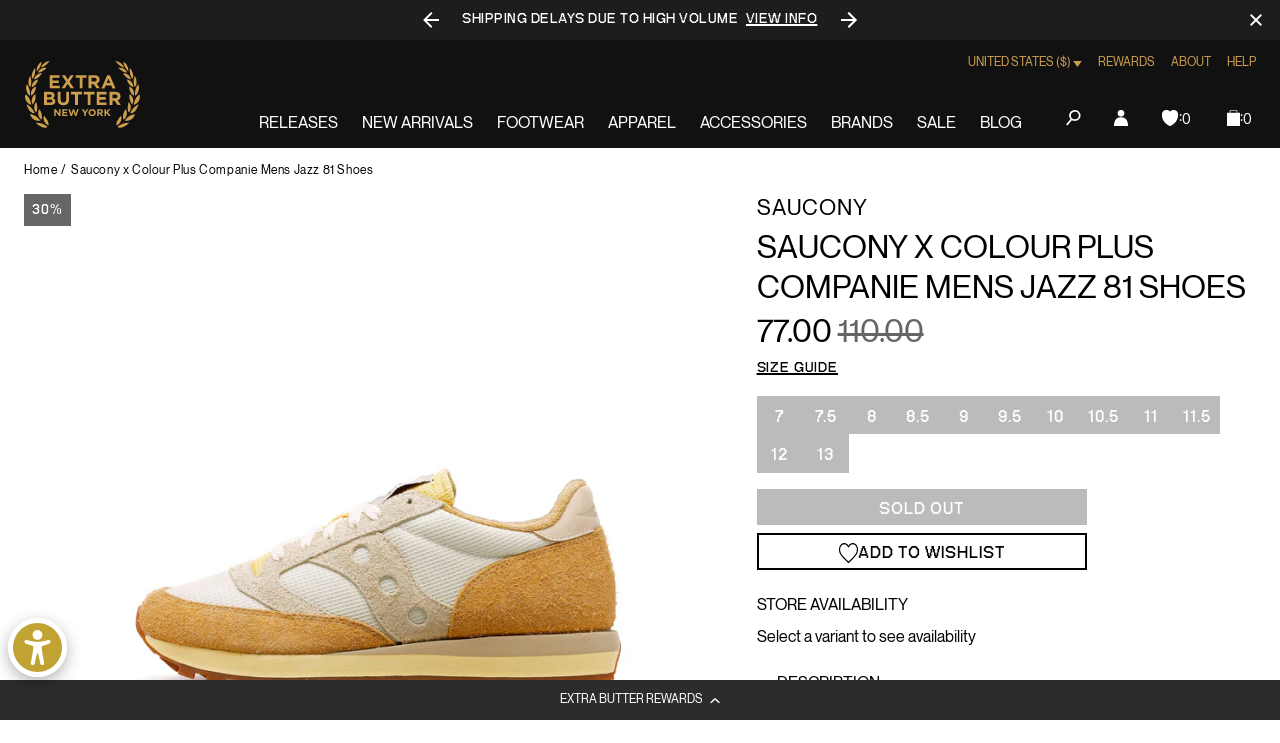

--- FILE ---
content_type: text/javascript; charset=utf-8
request_url: https://extrabutterny.com/products/saucony-x-colour-plus-companie-mens-jazz-81-shoes.js
body_size: 941
content:
{"id":7277144768695,"title":"Saucony x Colour Plus Companie Mens Jazz 81 Shoes","handle":"saucony-x-colour-plus-companie-mens-jazz-81-shoes","description":"\u003cul\u003e\n\u003cli\u003eWhite\/Beige Sneakers\u003cbr\u003e\n\u003c\/li\u003e\n\u003cli\u003ePremium hairy suede overlays\u003cbr\u003e\n\u003c\/li\u003e\n\u003cli\u003eTextured mesh underlays\u003c\/li\u003e\n\u003cli\u003eFull-cushion sockliner\u003c\/li\u003e\n\u003cli\u003eMolded EVA sole that is soft but durable\u003c\/li\u003e\n\u003cli\u003eBlown rubber outsole\u003c\/li\u003e\n\u003cli\u003eSKU: S70766-1\u003c\/li\u003e\n\u003c\/ul\u003e","published_at":"2023-11-02T14:12:00-04:00","created_at":"2023-02-06T15:13:41-05:00","vendor":"Saucony","type":"Lifestyle Shoes","tags":["260_OCT_FTW_23","all-footwear712","bfcm25","Color_Brown","Department_Footwear","fresh26sale","Gender_Mens","in-stock","lovely-feelings","noreturn","Sale","seg-b","sep23sale","SizeGuide_footwear-size-charts","SS23","total-back-in-stock"],"price":7700,"price_min":7700,"price_max":7700,"available":false,"price_varies":false,"compare_at_price":11000,"compare_at_price_min":11000,"compare_at_price_max":11000,"compare_at_price_varies":false,"variants":[{"id":41679393685687,"title":"7","option1":"7","option2":null,"option3":null,"sku":"S70766-1-7","requires_shipping":true,"taxable":true,"featured_image":null,"available":false,"name":"Saucony x Colour Plus Companie Mens Jazz 81 Shoes - 7","public_title":"7","options":["7"],"price":7700,"weight":1361,"compare_at_price":11000,"inventory_management":"shopify","barcode":"195019202283","quantity_rule":{"min":1,"max":null,"increment":1},"quantity_price_breaks":[],"requires_selling_plan":false,"selling_plan_allocations":[]},{"id":41679393718455,"title":"7.5","option1":"7.5","option2":null,"option3":null,"sku":"S70766-1-7.5","requires_shipping":true,"taxable":true,"featured_image":null,"available":false,"name":"Saucony x Colour Plus Companie Mens Jazz 81 Shoes - 7.5","public_title":"7.5","options":["7.5"],"price":7700,"weight":1361,"compare_at_price":11000,"inventory_management":"shopify","barcode":"195019202290","quantity_rule":{"min":1,"max":null,"increment":1},"quantity_price_breaks":[],"requires_selling_plan":false,"selling_plan_allocations":[]},{"id":41679393751223,"title":"8","option1":"8","option2":null,"option3":null,"sku":"S70766-1-8","requires_shipping":true,"taxable":true,"featured_image":null,"available":false,"name":"Saucony x Colour Plus Companie Mens Jazz 81 Shoes - 8","public_title":"8","options":["8"],"price":7700,"weight":1361,"compare_at_price":11000,"inventory_management":"shopify","barcode":"195019202405","quantity_rule":{"min":1,"max":null,"increment":1},"quantity_price_breaks":[],"requires_selling_plan":false,"selling_plan_allocations":[]},{"id":41679393783991,"title":"8.5","option1":"8.5","option2":null,"option3":null,"sku":"S70766-1-8.5","requires_shipping":true,"taxable":true,"featured_image":null,"available":false,"name":"Saucony x Colour Plus Companie Mens Jazz 81 Shoes - 8.5","public_title":"8.5","options":["8.5"],"price":7700,"weight":1361,"compare_at_price":11000,"inventory_management":"shopify","barcode":"195019202412","quantity_rule":{"min":1,"max":null,"increment":1},"quantity_price_breaks":[],"requires_selling_plan":false,"selling_plan_allocations":[]},{"id":41679393816759,"title":"9","option1":"9","option2":null,"option3":null,"sku":"S70766-1-9","requires_shipping":true,"taxable":true,"featured_image":null,"available":false,"name":"Saucony x Colour Plus Companie Mens Jazz 81 Shoes - 9","public_title":"9","options":["9"],"price":7700,"weight":1361,"compare_at_price":11000,"inventory_management":"shopify","barcode":"195019202429","quantity_rule":{"min":1,"max":null,"increment":1},"quantity_price_breaks":[],"requires_selling_plan":false,"selling_plan_allocations":[]},{"id":41679393849527,"title":"9.5","option1":"9.5","option2":null,"option3":null,"sku":"S70766-1-9.5","requires_shipping":true,"taxable":true,"featured_image":null,"available":false,"name":"Saucony x Colour Plus Companie Mens Jazz 81 Shoes - 9.5","public_title":"9.5","options":["9.5"],"price":7700,"weight":1361,"compare_at_price":11000,"inventory_management":"shopify","barcode":"195019202436","quantity_rule":{"min":1,"max":null,"increment":1},"quantity_price_breaks":[],"requires_selling_plan":false,"selling_plan_allocations":[]},{"id":41679393489079,"title":"10","option1":"10","option2":null,"option3":null,"sku":"S70766-1-10","requires_shipping":true,"taxable":true,"featured_image":null,"available":false,"name":"Saucony x Colour Plus Companie Mens Jazz 81 Shoes - 10","public_title":"10","options":["10"],"price":7700,"weight":1361,"compare_at_price":11000,"inventory_management":"shopify","barcode":"195019202443","quantity_rule":{"min":1,"max":null,"increment":1},"quantity_price_breaks":[],"requires_selling_plan":false,"selling_plan_allocations":[]},{"id":41679393521847,"title":"10.5","option1":"10.5","option2":null,"option3":null,"sku":"S70766-1-10.5","requires_shipping":true,"taxable":true,"featured_image":null,"available":false,"name":"Saucony x Colour Plus Companie Mens Jazz 81 Shoes - 10.5","public_title":"10.5","options":["10.5"],"price":7700,"weight":1361,"compare_at_price":11000,"inventory_management":"shopify","barcode":"195019202450","quantity_rule":{"min":1,"max":null,"increment":1},"quantity_price_breaks":[],"requires_selling_plan":false,"selling_plan_allocations":[]},{"id":41679393554615,"title":"11","option1":"11","option2":null,"option3":null,"sku":"S70766-1-11","requires_shipping":true,"taxable":true,"featured_image":null,"available":false,"name":"Saucony x Colour Plus Companie Mens Jazz 81 Shoes - 11","public_title":"11","options":["11"],"price":7700,"weight":1361,"compare_at_price":11000,"inventory_management":"shopify","barcode":"195019202467","quantity_rule":{"min":1,"max":null,"increment":1},"quantity_price_breaks":[],"requires_selling_plan":false,"selling_plan_allocations":[]},{"id":41679393587383,"title":"11.5","option1":"11.5","option2":null,"option3":null,"sku":"S70766-1-11.5","requires_shipping":true,"taxable":true,"featured_image":null,"available":false,"name":"Saucony x Colour Plus Companie Mens Jazz 81 Shoes - 11.5","public_title":"11.5","options":["11.5"],"price":7700,"weight":1361,"compare_at_price":11000,"inventory_management":"shopify","barcode":"195019202474","quantity_rule":{"min":1,"max":null,"increment":1},"quantity_price_breaks":[],"requires_selling_plan":false,"selling_plan_allocations":[]},{"id":41679393620151,"title":"12","option1":"12","option2":null,"option3":null,"sku":"S70766-1-12","requires_shipping":true,"taxable":true,"featured_image":null,"available":false,"name":"Saucony x Colour Plus Companie Mens Jazz 81 Shoes - 12","public_title":"12","options":["12"],"price":7700,"weight":1361,"compare_at_price":11000,"inventory_management":"shopify","barcode":"93620151","quantity_rule":{"min":1,"max":null,"increment":1},"quantity_price_breaks":[],"requires_selling_plan":false,"selling_plan_allocations":[]},{"id":41679393652919,"title":"13","option1":"13","option2":null,"option3":null,"sku":"S70766-1-13","requires_shipping":true,"taxable":true,"featured_image":null,"available":false,"name":"Saucony x Colour Plus Companie Mens Jazz 81 Shoes - 13","public_title":"13","options":["13"],"price":7700,"weight":1361,"compare_at_price":11000,"inventory_management":"shopify","barcode":"93652919","quantity_rule":{"min":1,"max":null,"increment":1},"quantity_price_breaks":[],"requires_selling_plan":false,"selling_plan_allocations":[]}],"images":["\/\/cdn.shopify.com\/s\/files\/1\/0236\/4333\/products\/S70766-1-1.jpg?v=1676396909","\/\/cdn.shopify.com\/s\/files\/1\/0236\/4333\/products\/S70766-1-2.jpg?v=1676396969"],"featured_image":"\/\/cdn.shopify.com\/s\/files\/1\/0236\/4333\/products\/S70766-1-1.jpg?v=1676396909","options":[{"name":"Size","position":1,"values":["7","7.5","8","8.5","9","9.5","10","10.5","11","11.5","12","13"]}],"url":"\/products\/saucony-x-colour-plus-companie-mens-jazz-81-shoes","media":[{"alt":null,"id":24842479009975,"position":1,"preview_image":{"aspect_ratio":1.0,"height":2000,"width":2000,"src":"https:\/\/cdn.shopify.com\/s\/files\/1\/0236\/4333\/products\/S70766-1-1.jpg?v=1676396909"},"aspect_ratio":1.0,"height":2000,"media_type":"image","src":"https:\/\/cdn.shopify.com\/s\/files\/1\/0236\/4333\/products\/S70766-1-1.jpg?v=1676396909","width":2000},{"alt":null,"id":24842479960247,"position":2,"preview_image":{"aspect_ratio":1.0,"height":2000,"width":2000,"src":"https:\/\/cdn.shopify.com\/s\/files\/1\/0236\/4333\/products\/S70766-1-2.jpg?v=1676396969"},"aspect_ratio":1.0,"height":2000,"media_type":"image","src":"https:\/\/cdn.shopify.com\/s\/files\/1\/0236\/4333\/products\/S70766-1-2.jpg?v=1676396969","width":2000}],"requires_selling_plan":false,"selling_plan_groups":[]}

--- FILE ---
content_type: text/javascript
request_url: https://extrabutterny.com/cdn/shop/t/193/assets/843.1500d857eaf9f06e.js
body_size: 74
content:
"use strict";(globalThis.webpackChunkextra_butter=globalThis.webpackChunkextra_butter||[]).push([[843],{9006:(e,t,r)=>{r.r(t),r.d(t,{relatedItems:()=>i.A,relatedItemsAdditional:()=>n});var i=r(3100);function a(e){e.style.setProperty("--related-item-active-border","#000")}function n(){const e=document.querySelector(".related-items");if(!e)return;const t=window.matchMedia("(max-width: 1024px)"),r=e.querySelector(".related-items__items");"loading"!==document.readyState?a(e):document.addEventListener("DOMContentLoaded",(()=>{a(e)}),{passive:!0}),(r||t.matched)&&function(e){const t=e.children.length,r=function(e){const t=window.innerWidth,r=e.querySelector(".related-items__item").offsetWidth+8;return Math.floor(t/r)}(e);r<t&&(function(e){const t=document.createElement("div"),r=document.createElement("div");t.classList.add("related-items__item__left-arrow"),r.classList.add("related-items__item__right-arrow"),e.appendChild(t),e.appendChild(r)}(e),e.addEventListener("touchmove",function(e){const t=e.querySelectorAll(".related-items__item"),r=new IntersectionObserver(((r,i)=>{r.forEach((r=>{const a=t.length-1;!r.target===t[0]||!r.target===t[a]?i.unobserve(r.target):(r.target===t[0]&&(!1!==r.isVisible&&r.isIntersecting||e.classList.add("show-left-arrow"),r.isIntersecting&&e.classList.remove("show-left-arrow")),r.target===t[a]&&(!1!==r.isVisible&&r.isIntersecting||e.classList.remove("hide-right-arrow"),r.isIntersecting&&e.classList.add("hide-right-arrow")))}))}),{rootMargin:"48px"});t.forEach((e=>{r.observe(e)}))}(e),{passive:!0}))}(r)}},6843:(e,t,r)=>{r.r(t);var i=r(6270),a=r(7566),n=r(9006);(0,n.relatedItems)(),(0,n.relatedItemsAdditional)(),(0,i.Hh)("media-gallery"),(0,a.A)(void 0,{barsSize:{top:0,bottom:0},shareEl:!1,tapToClose:!0,indexIndicatorSep:"/"}),function(e=".multi-location-app"){!function(e){if(null==e)return;if(window.app.product.variants.length<=1)return;const t=document.querySelector(".multi-location-app"),r=t.querySelector(".multi-location-app__message"),i=new URLSearchParams(window.location.search).get("variant"),a=new MutationObserver((()=>{new URLSearchParams(window.location.search).get("variant")&&(t.classList.remove("multi-location-app--no-variant-selected"),r.style.display="none",a.disconnect())}));a.observe(e,{subtree:!0,childList:!0}),i&&a.disconnect()}(document.querySelector(e))}()}}]);

--- FILE ---
content_type: text/javascript; charset=utf-8
request_url: https://extrabutterny.com/products/saucony-x-colour-plus-companie-mens-jazz-81-shoes.js
body_size: 540
content:
{"id":7277144768695,"title":"Saucony x Colour Plus Companie Mens Jazz 81 Shoes","handle":"saucony-x-colour-plus-companie-mens-jazz-81-shoes","description":"\u003cul\u003e\n\u003cli\u003eWhite\/Beige Sneakers\u003cbr\u003e\n\u003c\/li\u003e\n\u003cli\u003ePremium hairy suede overlays\u003cbr\u003e\n\u003c\/li\u003e\n\u003cli\u003eTextured mesh underlays\u003c\/li\u003e\n\u003cli\u003eFull-cushion sockliner\u003c\/li\u003e\n\u003cli\u003eMolded EVA sole that is soft but durable\u003c\/li\u003e\n\u003cli\u003eBlown rubber outsole\u003c\/li\u003e\n\u003cli\u003eSKU: S70766-1\u003c\/li\u003e\n\u003c\/ul\u003e","published_at":"2023-11-02T14:12:00-04:00","created_at":"2023-02-06T15:13:41-05:00","vendor":"Saucony","type":"Lifestyle Shoes","tags":["260_OCT_FTW_23","all-footwear712","bfcm25","Color_Brown","Department_Footwear","fresh26sale","Gender_Mens","in-stock","lovely-feelings","noreturn","Sale","seg-b","sep23sale","SizeGuide_footwear-size-charts","SS23","total-back-in-stock"],"price":7700,"price_min":7700,"price_max":7700,"available":false,"price_varies":false,"compare_at_price":11000,"compare_at_price_min":11000,"compare_at_price_max":11000,"compare_at_price_varies":false,"variants":[{"id":41679393685687,"title":"7","option1":"7","option2":null,"option3":null,"sku":"S70766-1-7","requires_shipping":true,"taxable":true,"featured_image":null,"available":false,"name":"Saucony x Colour Plus Companie Mens Jazz 81 Shoes - 7","public_title":"7","options":["7"],"price":7700,"weight":1361,"compare_at_price":11000,"inventory_management":"shopify","barcode":"195019202283","quantity_rule":{"min":1,"max":null,"increment":1},"quantity_price_breaks":[],"requires_selling_plan":false,"selling_plan_allocations":[]},{"id":41679393718455,"title":"7.5","option1":"7.5","option2":null,"option3":null,"sku":"S70766-1-7.5","requires_shipping":true,"taxable":true,"featured_image":null,"available":false,"name":"Saucony x Colour Plus Companie Mens Jazz 81 Shoes - 7.5","public_title":"7.5","options":["7.5"],"price":7700,"weight":1361,"compare_at_price":11000,"inventory_management":"shopify","barcode":"195019202290","quantity_rule":{"min":1,"max":null,"increment":1},"quantity_price_breaks":[],"requires_selling_plan":false,"selling_plan_allocations":[]},{"id":41679393751223,"title":"8","option1":"8","option2":null,"option3":null,"sku":"S70766-1-8","requires_shipping":true,"taxable":true,"featured_image":null,"available":false,"name":"Saucony x Colour Plus Companie Mens Jazz 81 Shoes - 8","public_title":"8","options":["8"],"price":7700,"weight":1361,"compare_at_price":11000,"inventory_management":"shopify","barcode":"195019202405","quantity_rule":{"min":1,"max":null,"increment":1},"quantity_price_breaks":[],"requires_selling_plan":false,"selling_plan_allocations":[]},{"id":41679393783991,"title":"8.5","option1":"8.5","option2":null,"option3":null,"sku":"S70766-1-8.5","requires_shipping":true,"taxable":true,"featured_image":null,"available":false,"name":"Saucony x Colour Plus Companie Mens Jazz 81 Shoes - 8.5","public_title":"8.5","options":["8.5"],"price":7700,"weight":1361,"compare_at_price":11000,"inventory_management":"shopify","barcode":"195019202412","quantity_rule":{"min":1,"max":null,"increment":1},"quantity_price_breaks":[],"requires_selling_plan":false,"selling_plan_allocations":[]},{"id":41679393816759,"title":"9","option1":"9","option2":null,"option3":null,"sku":"S70766-1-9","requires_shipping":true,"taxable":true,"featured_image":null,"available":false,"name":"Saucony x Colour Plus Companie Mens Jazz 81 Shoes - 9","public_title":"9","options":["9"],"price":7700,"weight":1361,"compare_at_price":11000,"inventory_management":"shopify","barcode":"195019202429","quantity_rule":{"min":1,"max":null,"increment":1},"quantity_price_breaks":[],"requires_selling_plan":false,"selling_plan_allocations":[]},{"id":41679393849527,"title":"9.5","option1":"9.5","option2":null,"option3":null,"sku":"S70766-1-9.5","requires_shipping":true,"taxable":true,"featured_image":null,"available":false,"name":"Saucony x Colour Plus Companie Mens Jazz 81 Shoes - 9.5","public_title":"9.5","options":["9.5"],"price":7700,"weight":1361,"compare_at_price":11000,"inventory_management":"shopify","barcode":"195019202436","quantity_rule":{"min":1,"max":null,"increment":1},"quantity_price_breaks":[],"requires_selling_plan":false,"selling_plan_allocations":[]},{"id":41679393489079,"title":"10","option1":"10","option2":null,"option3":null,"sku":"S70766-1-10","requires_shipping":true,"taxable":true,"featured_image":null,"available":false,"name":"Saucony x Colour Plus Companie Mens Jazz 81 Shoes - 10","public_title":"10","options":["10"],"price":7700,"weight":1361,"compare_at_price":11000,"inventory_management":"shopify","barcode":"195019202443","quantity_rule":{"min":1,"max":null,"increment":1},"quantity_price_breaks":[],"requires_selling_plan":false,"selling_plan_allocations":[]},{"id":41679393521847,"title":"10.5","option1":"10.5","option2":null,"option3":null,"sku":"S70766-1-10.5","requires_shipping":true,"taxable":true,"featured_image":null,"available":false,"name":"Saucony x Colour Plus Companie Mens Jazz 81 Shoes - 10.5","public_title":"10.5","options":["10.5"],"price":7700,"weight":1361,"compare_at_price":11000,"inventory_management":"shopify","barcode":"195019202450","quantity_rule":{"min":1,"max":null,"increment":1},"quantity_price_breaks":[],"requires_selling_plan":false,"selling_plan_allocations":[]},{"id":41679393554615,"title":"11","option1":"11","option2":null,"option3":null,"sku":"S70766-1-11","requires_shipping":true,"taxable":true,"featured_image":null,"available":false,"name":"Saucony x Colour Plus Companie Mens Jazz 81 Shoes - 11","public_title":"11","options":["11"],"price":7700,"weight":1361,"compare_at_price":11000,"inventory_management":"shopify","barcode":"195019202467","quantity_rule":{"min":1,"max":null,"increment":1},"quantity_price_breaks":[],"requires_selling_plan":false,"selling_plan_allocations":[]},{"id":41679393587383,"title":"11.5","option1":"11.5","option2":null,"option3":null,"sku":"S70766-1-11.5","requires_shipping":true,"taxable":true,"featured_image":null,"available":false,"name":"Saucony x Colour Plus Companie Mens Jazz 81 Shoes - 11.5","public_title":"11.5","options":["11.5"],"price":7700,"weight":1361,"compare_at_price":11000,"inventory_management":"shopify","barcode":"195019202474","quantity_rule":{"min":1,"max":null,"increment":1},"quantity_price_breaks":[],"requires_selling_plan":false,"selling_plan_allocations":[]},{"id":41679393620151,"title":"12","option1":"12","option2":null,"option3":null,"sku":"S70766-1-12","requires_shipping":true,"taxable":true,"featured_image":null,"available":false,"name":"Saucony x Colour Plus Companie Mens Jazz 81 Shoes - 12","public_title":"12","options":["12"],"price":7700,"weight":1361,"compare_at_price":11000,"inventory_management":"shopify","barcode":"93620151","quantity_rule":{"min":1,"max":null,"increment":1},"quantity_price_breaks":[],"requires_selling_plan":false,"selling_plan_allocations":[]},{"id":41679393652919,"title":"13","option1":"13","option2":null,"option3":null,"sku":"S70766-1-13","requires_shipping":true,"taxable":true,"featured_image":null,"available":false,"name":"Saucony x Colour Plus Companie Mens Jazz 81 Shoes - 13","public_title":"13","options":["13"],"price":7700,"weight":1361,"compare_at_price":11000,"inventory_management":"shopify","barcode":"93652919","quantity_rule":{"min":1,"max":null,"increment":1},"quantity_price_breaks":[],"requires_selling_plan":false,"selling_plan_allocations":[]}],"images":["\/\/cdn.shopify.com\/s\/files\/1\/0236\/4333\/products\/S70766-1-1.jpg?v=1676396909","\/\/cdn.shopify.com\/s\/files\/1\/0236\/4333\/products\/S70766-1-2.jpg?v=1676396969"],"featured_image":"\/\/cdn.shopify.com\/s\/files\/1\/0236\/4333\/products\/S70766-1-1.jpg?v=1676396909","options":[{"name":"Size","position":1,"values":["7","7.5","8","8.5","9","9.5","10","10.5","11","11.5","12","13"]}],"url":"\/products\/saucony-x-colour-plus-companie-mens-jazz-81-shoes","media":[{"alt":null,"id":24842479009975,"position":1,"preview_image":{"aspect_ratio":1.0,"height":2000,"width":2000,"src":"https:\/\/cdn.shopify.com\/s\/files\/1\/0236\/4333\/products\/S70766-1-1.jpg?v=1676396909"},"aspect_ratio":1.0,"height":2000,"media_type":"image","src":"https:\/\/cdn.shopify.com\/s\/files\/1\/0236\/4333\/products\/S70766-1-1.jpg?v=1676396909","width":2000},{"alt":null,"id":24842479960247,"position":2,"preview_image":{"aspect_ratio":1.0,"height":2000,"width":2000,"src":"https:\/\/cdn.shopify.com\/s\/files\/1\/0236\/4333\/products\/S70766-1-2.jpg?v=1676396969"},"aspect_ratio":1.0,"height":2000,"media_type":"image","src":"https:\/\/cdn.shopify.com\/s\/files\/1\/0236\/4333\/products\/S70766-1-2.jpg?v=1676396969","width":2000}],"requires_selling_plan":false,"selling_plan_groups":[]}